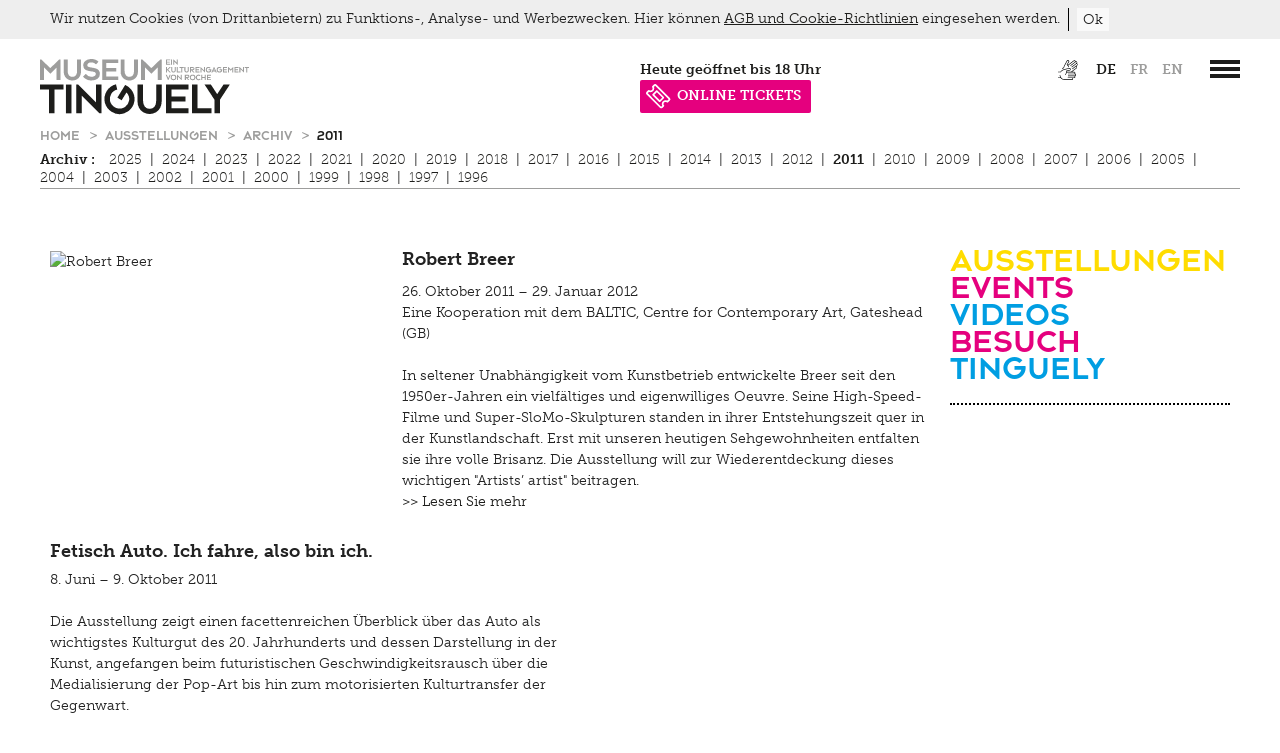

--- FILE ---
content_type: text/html;charset=UTF-8
request_url: https://www.tinguely.ch/de/ausstellungen/ausstellungen-archiv/2011.html
body_size: 7503
content:



<!doctype html>
<html class="no-js" lang="de">
<head>

<meta charset="utf-8" />
<meta http-equiv="X-UA-Compatible" content="IE=edge">
<meta name="HandheldFriendly" content="true">
<meta name="viewport" content="width=device-width, initial-scale=1.0, user-scalable=no" />
<meta name="geo.region" content="CH-BS">
<meta name="geo.placename" content="Basel">
<meta name="language" content="de">
<meta name="robots" content="index,follow">

<title>2011 | Museum Tinguely Basel</title>

<!-- OG / Twitter -->
<meta name="twitter:card" content="summary_large_image" >
<meta name="ogTitle" property="og:title" content="2011 | Museum Tinguely Basel" />


<meta name="ogUrl" property="og:url" content="https://www.tinguely.ch/de/ausstellungen/ausstellungen-archiv/2011.html" />
<meta name="ogType" property="og:type" content="website" />


<link rel="apple-touch-icon" sizes="57x57" href="/.resources/tinguely-module/webresources/favicon/apple-icon-57x57.png">
<link rel="apple-touch-icon" sizes="180x180" href="/.resources/tinguely-module/webresources/favicon/apple-touch-icon.png">
<link rel="icon" type="image/png" sizes="32x32" href="/.resources/tinguely-module/webresources/favicon/favicon-32x32.png">
<link rel="icon" type="image/png" sizes="16x16" href="/.resources/tinguely-module/webresources/favicon/favicon-16x16.png">
<meta name="msapplication-TileColor" content="#da532c">
<meta name="theme-color" content="#ffffff">

<link rel="stylesheet" href="https://use.typekit.net/yhz3znw.css">
    <link rel="stylesheet" href="/.resources/tinguely-module/webresources/css/style~2025-09-10-08-22-09-205~cache.css" media="all" />
    <script id="Cookiebot" data-culture="de" src="https://consent.cookiebot.com/uc.js" data-cbid="10a4dc13-077b-4408-8a74-a7375d89b75a" data-blockingmode="auto" type="text/javascript"></script>
        <!-- Google Tag Manager -->
        <script>(function(w,d,s,l,i){w[l]=w[l]||[];w[l].push({'gtm.start':
                    new Date().getTime(),event:'gtm.js'});var f=d.getElementsByTagName(s)[0],
                j=d.createElement(s),dl=l!='dataLayer'?'&l='+l:'';j.async=true;j.src=
                'https://www.googletagmanager.com/gtm.js?id='+i+dl;f.parentNode.insertBefore(j,f);
            })(window,document,'script','dataLayer','GTM-WJRSJKFX');</script>
        <!-- End Google Tag Manager -->
</head>
<body id="standard" class=" temp-hide-cookiebanner show-cookie-banner">
<a title="Zur Hauptnavigation springen" class="skip-link" href="#navigation-wrapper">Zur Hauptnavigation springen</a>
<a title="Skip to main content" class="skip-link" href="#main-wrapper">Skip to main content</a>







<header>
                <div id="language_selection_content_fr" class="hide"
                     data-redirect-url="https://www.tinguely.ch/fr/expositions/archives-des-expositions/2011/.html"></div>
                <div id="language_selection_content_en" class="hide"
                     data-redirect-url="https://www.tinguely.ch/en/exhibitions/earlier-exhibitions/2011/.html"></div>
    <section id="header-wrapper" class="wrapper">
        <section id="header-content"  class="has-archiv-subnav" >
            <div id="logo">
                    <a accesskey="h" href="/de.html"
                       title="Museum Tinguely Basel">
                        <img class="svg" src="/dam/jcr:44bbc068-356d-4fc2-95dd-fe44d9d4e334/MT_Logo_with_animation_DE_CCW.svg" alt="Museum Tinguely Basel">
                    </a>
            </div>
            <section id="header-right-content" class="right">
                    <div id="metanavigation">

<div id="meta">
    <nav aria-label="Sprachauswahl">
        <ul>


<li class="meta-link">
            <a class="" href="https://www.tinguely.ch/de/inklusiv.html">
<img src="https://www.tinguely.ch/dam/jcr:78d67b85-a2b7-4e40-b508-15056c99ae09/MT_ICON_HEADER.svg" title="Inklusiv" alt="Inklusiv">            </a>
</li>

                    <li class="active">
                        <a id="lang_link_de" href="https://www.tinguely.ch/de/ausstellungen/ausstellungen-archiv/2011.html"
                           class="lang-nav-links active" title="de">
                            de
                        </a>
                    </li>
                    <li >
                        <a id="lang_link_fr" href="https://www.tinguely.ch/fr/expositions/archives-des-expositions/2011.html"
                           class="lang-nav-links" title="fr">
                            fr
                        </a>
                    </li>
                    <li >
                        <a id="lang_link_en" href="https://www.tinguely.ch/en/exhibitions/earlier-exhibitions/2011.html"
                           class="lang-nav-links" title="en">
                            en
                        </a>
                    </li>

        </ul>
    </nav>
</div>
    </div>


                    <div id="navigation-wrapper">
                        <a href="#main_nav" class="c-hamburger c-hamburger--htx" data-menu-open="#main_nav"
                           aria-label=”Hauptnavigation öffnen”>
                            <span>toggle menu</span>
                        </a>
                    </div>


                <section class="opening-hours-wrapper">








        <a href="/de/information/sonderoeffnungszeiten.html">

        <div id="open-now-content" data-open-time="11:00" data-close-time="18:00" data-open="heute geöffnet" data-close="heute geschlossen" data-from="ab" data-until="bis" data-since="seit" data-daily-open="11 Uhr" data-daily-close="18 Uhr">
        </div>

    </a>

<li class="meta-link" style="background-color: #e5007e; color: #ffffff;">
            <a class="icon-n-title" href="https://www.tinguely.ch/de/information/eintrittspreise/tickets.html">
<img src="https://www.tinguely.ch/dam/jcr:1afc2561-2fcb-44c3-99c3-c251812ab653/nav_entryprice_icon_white.svg" title="ONLINE TICKETS" alt="ONLINE TICKETS">ONLINE TICKETS            </a>
</li>
                </section>

            </section>
            <div class="clear"></div>

    <nav id="breadcrumb" class="sub-nav show-for-medium-up" aria-label="Breadcrumb">
            <a href="/de.html"
               title="Home">
                Home
            </a>
            <a href="/de/ausstellungen.html"
               title="Ausstellungen">
                Ausstellungen
            </a>
            <a href="/de/ausstellungen/ausstellungen-archiv.html"
               title="Archiv">
                Archiv
            </a>
        <a href="/de/ausstellungen/ausstellungen-archiv/2011.html"
           title="2011">
            2011
        </a>
    </nav>
                <div class="sub-nav">
                        <div class="show-for-medium-up">
                            
                        </div>


                        <nav id="subnavigation"
                             aria-label="Sekundäre Navigation" >
                            <div class="mobile_wrap">
                                <a href="/de/ausstellungen/ausstellungen-archiv">Archiv
                                    : </a>
                                <div class="archive-subnav-icon"></div>
                            </div>
                            <ul><li class="first "><a href="/de/ausstellungen/ausstellungen-archiv/2025.html">2025</a><li class="nav_sep">|</li><li class=""><a href="/de/ausstellungen/ausstellungen-archiv/2024.html">2024</a><li class="nav_sep">|</li><li class=""><a href="/de/ausstellungen/ausstellungen-archiv/2023.html">2023</a><li class="nav_sep">|</li><li class=""><a href="/de/ausstellungen/ausstellungen-archiv/2022.html">2022</a><li class="nav_sep">|</li><li class=""><a href="/de/ausstellungen/ausstellungen-archiv/2021.html">2021</a><li class="nav_sep">|</li><li class=""><a href="/de/ausstellungen/ausstellungen-archiv/2020.html">2020</a><li class="nav_sep">|</li><li class=""><a href="/de/ausstellungen/ausstellungen-archiv/2019.html">2019</a><li class="nav_sep">|</li><li class=""><a href="/de/ausstellungen/ausstellungen-archiv/2018.html">2018</a><li class="nav_sep">|</li><li class=""><a href="/de/ausstellungen/ausstellungen-archiv/2017.html">2017</a><li class="nav_sep">|</li><li class=""><a href="/de/ausstellungen/ausstellungen-archiv/2016.html">2016</a><li class="nav_sep">|</li><li class=""><a href="/de/ausstellungen/ausstellungen-archiv/2015.html">2015</a><li class="nav_sep">|</li><li class=""><a href="/de/ausstellungen/ausstellungen-archiv/2014.html">2014</a><li class="nav_sep">|</li><li class=""><a href="/de/ausstellungen/ausstellungen-archiv/2013.html">2013</a><li class="nav_sep">|</li><li class=""><a href="/de/ausstellungen/ausstellungen-archiv/2012.html">2012</a><li class="nav_sep">|</li><li class="active"><a class="active" href="/de/ausstellungen/ausstellungen-archiv/2011.html">2011</a><li class="nav_sep">|</li><li class=""><a href="/de/ausstellungen/ausstellungen-archiv/2010.html">2010</a><li class="nav_sep">|</li><li class=""><a href="/de/ausstellungen/ausstellungen-archiv/2009.html">2009</a><li class="nav_sep">|</li><li class=""><a href="/de/ausstellungen/ausstellungen-archiv/2008.html">2008</a><li class="nav_sep">|</li><li class=""><a href="/de/ausstellungen/ausstellungen-archiv/2007.html">2007</a><li class="nav_sep">|</li><li class=""><a href="/de/ausstellungen/ausstellungen-archiv/2006.html">2006</a><li class="nav_sep">|</li><li class=""><a href="/de/ausstellungen/ausstellungen-archiv/2005.html">2005</a><li class="nav_sep">|</li><li class=""><a href="/de/ausstellungen/ausstellungen-archiv/2004.html">2004</a><li class="nav_sep">|</li><li class=""><a href="/de/ausstellungen/ausstellungen-archiv/2003.html">2003</a><li class="nav_sep">|</li><li class=""><a href="/de/ausstellungen/ausstellungen-archiv/2002.html">2002</a><li class="nav_sep">|</li><li class=""><a href="/de/ausstellungen/ausstellungen-archiv/2001.html">2001</a><li class="nav_sep">|</li><li class=""><a href="/de/ausstellungen/ausstellungen-archiv/2000.html">2000</a><li class="nav_sep">|</li><li class=""><a href="/de/ausstellungen/ausstellungen-archiv/1999.html">1999</a><li class="nav_sep">|</li><li class=""><a href="/de/ausstellungen/ausstellungen-archiv/1998.html">1998</a><li class="nav_sep">|</li><li class=""><a href="/de/ausstellungen/ausstellungen-archiv/1997.html">1997</a><li class="nav_sep">|</li><li class=""><a href="/de/ausstellungen/ausstellungen-archiv/1996.html">1996</a></ul>
                        </nav>
                </div>
        </section>
    </section>













<div id="navigation">
    <div class="wrapper">
        <div class="nav-info-top-wrapper">
                <a href="/de/information.html" class="nav-info-title fontXLarge">Information</a>
            <div class="nav-info-top">
                <div class="column medium-3 nav-info-wrapper">
                    <div class="nav-info-content">
                            <img class="nav-icon-style" alt="Öffnungszeiten" src="https://www.tinguely.ch/dam/jcr:e2fec35e-0195-4154-9a36-c6ebdbe41af5/nav_clock.svg"/>
                    </div>
                    <div class="nav-info-content">
                        <h4>Öffnungszeiten</h4>
                            <p><p>Dienstag bis Sonntag 11-18 Uhr<br />
Donnerstags bis 21 Uhr ge&ouml;ffnet<br />
Montag geschlossen</p>

<p><a href="/de/information/sonderoeffnungszeiten.html">Sonder&ouml;ffnungszeiten</a></p>
</p>
                    </div>
                </div>
                <div class="column medium-3 nav-info-wrapper">
                    <div class="nav-info-content" >
                            <img class="nav-icon-style" alt="Eintrittspreise" src="https://www.tinguely.ch/dam/jcr:c7c417e6-05c2-4506-b766-8c794114323e/nav_entryprice_icon.svg"/>
                    </div>
                    <div class="nav-info-content">
                        <h4>Eintrittspreise</h4>
                            <p><p>Erwachsene: 18 CHF<br />
Reduziert: 12 CHF<br />
Gruppen ab 12: je 12 CHF p.P.</p>

<p><a href="/de/information/eintrittspreise.html">Eintrittspreise</a></p>

<p><a href="/de/information/eintrittspreise/tickets.html">Online Tickets</a></p>
</p>
                    </div>
                </div>
                <div class="column medium-3 nav-info-wrapper">
                    <div class="nav-info-content" >
                            <img class="nav-icon-style" alt="Adresse" src="https://www.tinguely.ch/dam/jcr:9e7cb26d-9227-4c4c-af99-83fd42a192a7/nav_address_icon.svg"/>
                    </div>
                    <div class="nav-info-content">
                        <h4>Adresse</h4>
                            <p><p>Paul Sacher-Anlage 1<br />
4058&nbsp;Basel<br />
Museum: +41 61 681 93 20<br />
Shop:&nbsp;+41 61 688 94 42<br />
Bistro: +41 61&nbsp;688 94 58</p>

<p><a href="/de/information/anfahrt.html">Anfahrt</a></p>
</p>
                    </div>
                </div>
                <div class="column medium-3 nav-info-wrapper">
                    <div class="nav-info-content" >
                            <img class="nav-icon-style" alt="Information" src="https://www.tinguely.ch/dam/jcr:f68eac82-4724-458f-90cb-0b1a93238b0d/nav_info_icon.svg"/>
                    </div>
                    <div class="nav-info-content">
                        <h4>Information</h4>
                            <p><p><a href="/de/information/ueber-das-museum.html">&Uuml;ber das Museum</a></p>

<p><a href="/de/information/mitarbeitende.html">Team</a></p>

<p><a href="/de/information/mitarbeitende/offene-stellen.html">Offene Stellen</a></p>

<p><a href="/de/information/kontakt.html">Allgemeiner Kontakt</a></p>

<p><a href="/de/information/architektur.html">Architektur</a></p>

<p><a href="/de/information/hausordnung.html">Hausordnung</a></p>
</p>
                    </div>
                </div>
            </div>
        </div>

        <div class="navis">
            <nav class="nav-main-level" aria-label="Main navigation">


            <ul class="nav">
                    <li class="open subnav-open">
                    <a class="nav-link fontXLarge" href="/de/ausstellungen.html">
                        Ausstellungen
                    </a>
                        <div class="open-icon open-icon-open"></div>
                        <div class="subnav">

            <ul class="nav">
                    <li class="">
                    <a class="nav-link fontXLarge" href="/de/ausstellungen/uebersicht.html">
                        Übersicht
                    </a>
                    </li>
                    <li class="open subnav-open">
                    <a class="nav-link fontXLarge" href="/de/ausstellungen/ausstellungen-archiv.html">
                        Archiv
                    </a>
                        <div class="open-icon open-icon-open"></div>
                        
                    </li>
            </ul>
</div>
                    </li>
                    <li class="">
                    <a class="nav-link fontXLarge" href="/de/veranstaltungen.html">
                        Veranstaltungen
                    </a>
                        <div class="open-icon"></div>
                        <div class="subnav">

            <ul class="nav">
                    <li class="">
                    <a class="nav-link fontXLarge" href="/de/veranstaltungen/archiv.html">
                        Archiv
                    </a>
                    </li>
            </ul>
</div>
                    </li>
                    <li class="">
                    <a class="nav-link fontXLarge" href="/de/vermittlung-fuehrungen-workshops.html">
                        Vermittlung, Führungen, Workshops
                    </a>
                        <div class="open-icon"></div>
                        <div class="subnav">

            <ul class="nav">
                    <li class="">
                    <a class="nav-link fontXLarge" href="/de/vermittlung-fuehrungen-workshops/fuehrungen.html">
                        Führungen
                    </a>
                    </li>
                    <li class="">
                    <a class="nav-link fontXLarge" href="/de/vermittlung-fuehrungen-workshops/angebote-fuer-schulen-und-lehrpersonen.html">
                        für Schulen
                    </a>
                        <div class="open-icon"></div>
                        
                    </li>
                    <li class="">
                    <a class="nav-link fontXLarge" href="/de/vermittlung-fuehrungen-workshops/angebote-fuer-erwachsene.html">
                        für Erwachsene
                    </a>
                    </li>
                    <li class="">
                    <a class="nav-link fontXLarge" href="/de/vermittlung-fuehrungen-workshops/freizeitangebot-fuer-kinder.html">
                        für Kinder und Familien
                    </a>
                        <div class="open-icon"></div>
                        
                    </li>
                    <li class="">
                    <a class="nav-link fontXLarge" href="/de/vermittlung-fuehrungen-workshops/tutorials.html">
                        Tutorials
                    </a>
                    </li>
                    <li class="">
                    <a class="nav-link fontXLarge" href="/de/vermittlung-fuehrungen-workshops/projekte.html">
                        Projekte
                    </a>
                    </li>
                    <li class="">
                    <a class="nav-link fontXLarge" href="/de/vermittlung-fuehrungen-workshops/sommerferien-workshop.html">
                        Sommerferien Workshop
                    </a>
                    </li>
                    <li class="">
                    <a class="nav-link fontXLarge" href="/de/vermittlung-fuehrungen-workshops/optomat.html">
                        Optomat
                    </a>
                    </li>
                    <li class="">
                    <a class="nav-link fontXLarge" href="/de/vermittlung-fuehrungen-workshops/parcours-rundgaenge.html">
                        Parcours Rundgänge
                    </a>
                    </li>
                    <li class="">
                    <a class="nav-link fontXLarge" href="/de/vermittlung-fuehrungen-workshops/tinguely-on-the-road.html">
                        Tinguely on the Road
                    </a>
                    </li>
            </ul>
</div>
                    </li>
                    <li class="">
                    <a class="nav-link fontXLarge" href="/de/tinguely-sammlung-restaurierung.html">
                        Tinguely, Sammlung &amp; Restaurierung
                    </a>
                        <div class="open-icon"></div>
                        <div class="subnav">

            <ul class="nav">
                    <li class="">
                    <a class="nav-link fontXLarge" href="/de/tinguely-sammlung-restaurierung/tinguely-biographie.html">
                        Biografie
                    </a>
                    </li>
                    <li class="">
                    <a class="nav-link fontXLarge" href="/de/tinguely-sammlung-restaurierung/sammlung.html">
                        Sammlung
                    </a>
                        <div class="open-icon"></div>
                        
                    </li>
                    <li class="">
                    <a class="nav-link fontXLarge" href="/de/tinguely-sammlung-restaurierung/archiv-bibliothek-dokumentation.html">
                        Bibliothek Dokumentation
                    </a>
                        <div class="open-icon"></div>
                        
                    </li>
                    <li class="">
                    <a class="nav-link fontXLarge" href="/de/tinguely-sammlung-restaurierung/restaurierung.html">
                        Restaurierung
                    </a>
                        <div class="open-icon"></div>
                        
                    </li>
                    <li class="">
                    <a class="nav-link fontXLarge" href="/de/tinguely-sammlung-restaurierung/schauatelier.html">
                        Schauatelier
                    </a>
                    </li>
                    <li class="">
                    <a class="nav-link fontXLarge" href="/de/tinguely-sammlung-restaurierung/konferenz.html">
                        Konferenz
                    </a>
                    </li>
                    <li class="">
                    <a class="nav-link fontXLarge" href="/de/tinguely-sammlung-restaurierung/tinguely-studies.html">
                        Tinguely Studies
                    </a>
                        <div class="open-icon"></div>
                        
                    </li>
                    <li class="">
                    <a class="nav-link fontXLarge" href="/de/tinguely-sammlung-restaurierung/tinguely100.html">
                        Tinguely100
                    </a>
                    </li>
            </ul>
</div>
                    </li>
                    <li class="">
                    <a class="nav-link fontXLarge" href="/de/digital.html">
                        Digital
                    </a>
                        <div class="open-icon"></div>
                        <div class="subnav">

            <ul class="nav">
                    <li class="">
                    <a class="nav-link fontXLarge" href="/de/digital/meta-tinguely.html">
                        Multimediaguide
                    </a>
                    </li>
                    <li class="">
                    <a class="nav-link fontXLarge" href="/de/digital/tinguely-home.html">
                        Tinguely@Home
                    </a>
                    </li>
                    <li class="">
                    <a class="nav-link fontXLarge" href="/de/digital/radiotinguely.html">
                        Radio Tinguely
                    </a>
                    </li>
                    <li class="">
                    <a class="nav-link fontXLarge" href="/de/digital/machine-builder.html">
                        Machine Builder
                    </a>
                    </li>
            </ul>
</div>
                    </li>
                    <li class="">
                    <a class="nav-link fontXLarge" href="/de/presse.html">
                        Presse
                    </a>
                        <div class="open-icon"></div>
                        <div class="subnav">

            <ul class="nav">
                    <li class="">
                    <a class="nav-link fontXLarge" href="/de/presse/pressematerial.html">
                        Pressematerial
                    </a>
                        <div class="open-icon"></div>
                        
                    </li>
                    <li class="">
                    <a class="nav-link fontXLarge" href="/de/presse/kontakt.html">
                        Kontakt
                    </a>
                    </li>
            </ul>
</div>
                    </li>
                    <li class="">
                    <a class="nav-link fontXLarge" href="/de/inklusiv.html">
                        Inklusiv
                    </a>
                        <div class="open-icon"></div>
                        <div class="subnav">

            <ul class="nav">
                    <li class="">
                    <a class="nav-link fontXLarge" href="/de/inklusiv/hoeren.html">
                        Hören
                    </a>
                    </li>
                    <li class="">
                    <a class="nav-link fontXLarge" href="/de/inklusiv/sehen.html">
                        Sehen
                    </a>
                    </li>
                    <li class="">
                    <a class="nav-link fontXLarge" href="/de/inklusiv/gehen.html">
                        Gehen
                    </a>
                    </li>
                    <li class="">
                    <a class="nav-link fontXLarge" href="/de/inklusiv/lernen.html">
                        Lernen
                    </a>
                        <div class="open-icon"></div>
                        
                    </li>
                    <li class="">
                    <a class="nav-link fontXLarge" href="/de/inklusiv/kultur-inklusiv.html">
                        Kultur Inklusiv
                    </a>
                    </li>
            </ul>
</div>
                    </li>
                    <li class="">
                    <a class="nav-link fontXLarge" href="/de/impressum-datenschutz.html">
                        Impressum
                    </a>
                        <div class="open-icon"></div>
                        <div class="subnav">

            <ul class="nav">
                    <li class="">
                    <a class="nav-link fontXLarge" href="/de/impressum-datenschutz/datenschutz.html">
                        Datenschutz
                    </a>
                    </li>
                    <li class="">
                    <a class="nav-link fontXLarge" href="/de/impressum-datenschutz/newsletter.html">
                        Newsletter
                    </a>
                    </li>
            </ul>
</div>
                    </li>
                    <li class="">
                    <a class="nav-link fontXLarge" href="/de/shop.html">
                        Shop
                    </a>
                    </li>
                    <li class="">
                    <a class="nav-link fontXLarge" href="/de/bistro.html">
                        Bistro
                    </a>
                        <div class="open-icon"></div>
                        <div class="subnav">

            <ul class="nav">
                    <li class="">
                    <a class="nav-link fontXLarge" href="/de/bistro/angebot.html">
                        Menu
                    </a>
                    </li>
                    <li class="">
                    <a class="nav-link fontXLarge" href="/de/bistro/picknick.html">
                        Picknick
                    </a>
                    </li>
                    <li class="">
                    <a class="nav-link fontXLarge" href="/de/bistro/brunch.html">
                        Brunch
                    </a>
                    </li>
                    <li class="">
                    <a class="nav-link fontXLarge" href="/de/bistro/spargel-event.html">
                        Spargel Event
                    </a>
                    </li>
                    <li class="">
                    <a class="nav-link fontXLarge" href="/de/bistro/kontakt.html">
                        Kontakt
                    </a>
                    </li>
                    <li class="">
                    <a class="nav-link fontXLarge" href="/de/bistro/late-thursday-menu.html">
                        Late Thursday Menu
                    </a>
                    </li>
                    <li class="">
                    <a class="nav-link fontXLarge" href="/de/bistro/trueffelabend.html">
                        Trüffelabend
                    </a>
                    </li>
            </ul>
</div>
                    </li>
            </ul>
            </nav>
        </div>

    </div>
</div>
</header>

<main id="main-wrapper" role="main">
    <section class="wrapper">







<section id="content-area" class="row ">
            <section class="column medium-9">







<article id="ti_04_4" class="contententry textAndImage ">


    <div id="robert-breer">

















        <div class="default first image_left">
                                    <div class="img_div">
                                        <img class="lazy-img" data-lazy="/dam/jcr:414f4424-4fc1-4491-b5cb-1e48df030fbc/bree_450x190.jpg" alt="Robert Breer" title=""/>


            </div>


        </div>
        <div class="default last image_left">
                                    <div class="txt_div">

                
                <h1 class="standard">Robert Breer</h1>
                

                <p>26. Oktober 2011 &ndash;&nbsp;29. Januar 2012<br />
Eine Kooperation mit dem BALTIC, Centre for Contemporary Art, Gateshead (GB)<br />
<br />
In seltener Unabh&auml;ngigkeit vom Kunstbetrieb entwickelte Breer seit den 1950er-Jahren ein vielf&auml;ltiges und eigenwilliges Oeuvre. Seine High-Speed-Filme und Super-SloMo-Skulpturen standen in ihrer Entstehungszeit quer in der Kunstlandschaft. Erst mit unseren heutigen Sehgewohnheiten entfalten sie ihre volle Brisanz. Die Ausstellung will zur Wiederentdeckung dieses wichtigen &quot;Artists&rsquo; artist&quot; beitragen.<br />
<a href="/de/ausstellungen/ausstellungen/2011/robert-breer.html">&gt;&gt; Lesen Sie mehr</a></p>




            </div>
        


        </div>


    <div class="clear"></div>
    </div>
</article>







<article id="ti_03_4" class="contententry textAndImage ">


    <div id="fetisch-auto-ich-fahre-also-bin-ich">

















        <div class="default first image_right">
                                    <div class="img_div">
                                        <img class="lazy-img" data-lazy="/dam/jcr:59f72df2-712b-43a6-81bd-37fd1628073d/01_fetischauto450x190.jpg" alt="Fetisch Auto. Ich fahre, also bin ich." title=""/>


            </div>


        </div>
        <div class="default last image_right">
                                    <div class="txt_div">

                
                <h2 class="standard">Fetisch Auto. Ich fahre, also bin ich.</h2>
                

                <p>8. Juni &ndash;&nbsp;9. Oktober 2011<br />
<br />
Die Ausstellung zeigt einen facettenreichen &Uuml;berblick &uuml;ber das Auto als wichtigstes Kulturgut des 20. Jahrhunderts und dessen Darstellung in der Kunst, angefangen beim futuristischen Geschwindigkeitsrausch &uuml;ber die Medialisierung der Pop-Art bis hin zum motorisierten Kulturtransfer der Gegenwart.<br />
<a href="/de/ausstellungen/ausstellungen/2011/fetisch-auto.html">&gt;&gt; Lesen Sie mehr</a></p>




            </div>
        


        </div>


    <div class="clear"></div>
    </div>
</article>







<article id="ti_0_4" class="contententry textAndImage ">


    <div id="arman">

















        <div class="default first image_left">
                                    <div class="img_div">
                                        <img class="lazy-img" data-lazy="/.imaging/mte/tinguely-theme/medium/dam/Archivordner-ehemals--tinguely-/bilder/ausstellungen_events/Ausstellungen-Archiv/2011/01_arman450x190.jpg/jcr:content/01_arman450x190.jpg" alt="ARMAN" title=""/>


            </div>


        </div>
        <div class="default last image_left">
                                    <div class="txt_div">

                
                <h2 class="standard">ARMAN</h2>
                

                <p>16. Februar &ndash;&nbsp;15. Mai 2011</p>

<p>Eine Zusammenarbeit mit dem Centre Pompidou, Paris</p>

<p><br />
Arman geh&ouml;rte wie Tinguely zu den Gr&uuml;ndungsmitgliedern der &quot;Nouveaux R&eacute;alistes&quot;. Die retrospektiv angelegte Ausstellung bietet einen umfassenden &Uuml;berblick &uuml;ber Armans Schaffen und stellt unter anderen seine wichtigen Werkgruppen der &quot;Poubelles&quot;, &quot;Accumulations&quot; und &quot;Col&egrave;res&quot; vor.<br />
<a href="/de/ausstellungen/ausstellungen/2011/arman.html">&gt;&gt; Lesen Sie mehr</a></p>




            </div>
        


        </div>


    <div class="clear"></div>
    </div>
</article>







<article id="ti_00_4" class="contententry textAndImage ">


    <div id="mauricio-kagel-zwei-mann-orchester">




















        <div class="default first image_right">
                                    <div class="img_div">
                            <a href="/de/ausstellungen/ausstellungen/2011/zwei-mann-orchester.html">            <img class="lazy-img" data-lazy="/.imaging/mte/tinguely-theme/medium/dam/Archivordner-ehemals--tinguely-/bilder/ausstellungen_events/Ausstellungen-Archiv/2011/2m0_450x190.png/jcr:content/2m0_450x190.png" alt="Mauricio Kagel. Zwei-Mann-Orchester" title=""/>
</a>

            </div>


        </div>
        <div class="default last image_right">
                                    <div class="txt_div">

                
                <h2 class="standard">Mauricio Kagel. Zwei-Mann-Orchester</h2>
                

                <p>6. April &ndash;&nbsp;15. Mai 2011</p>

<p>Eine Kooperation mit der Paul Sacher-Stiftung und der Musikakademie Basel<br />
<br />
Die dritte Fassung des &quot;Zwei-Mann-Orchesters f&uuml;r zwei Ein-Mann-Orchester&quot; wird als neu erbaute Orchestermaschine im Museum Tinguely installiert und w&auml;hrend der Ausstellungsdauer mit Konzerten bespielt. Begleitend dokumentiert ist sie mit umfangreichem Quellen- und Auff&uuml;hrungsmaterial.<br />
N&auml;here Infos unter&nbsp;<a target="_blank" href="http://www.zweimannorchester.net">zweimannorchester.net</a>.<br />
<br />
<a href="/de/ausstellungen/ausstellungen/2011/zwei-mann-orchester.html">&gt;&gt; Lesen Sie mehr </a></p>




            </div>
        


        </div>


    <div class="clear"></div>
    </div>
</article>
            </section>
            <aside class="column medium-3">
                <section class="link-list">

    <nav id="home-links-area"
         
         data-linksslideshoautoplayspeed="3000"
         data-linksslideshowdelay="1000"
         data-linksFadeSpeed="800"
         aria-label="Kurzlinks"
    >




        <div class="slider-nav-content">

                <nav class="slider-nav">
                    <ul>








                            <li style="color:#ffdc00;" id="textEntry-feab3538-2eca-431e-9d84-ffab33f8b6ff"
                                data-uuid="sliderEntry-feab3538-2eca-431e-9d84-ffab33f8b6ff">
                                                                <div>
                                <a href="/de/ausstellungen/aktuell-vorschau.html" class="link"
                                   style="display: inline-block;"
                                   title="Ausstellungen">
                                    <span class="nohover">Ausstellungen</span>

                                </a>
                                                                </div>
                            </li>







                            <li style="color:#e5007e;" id="textEntry-84d880fb-c83f-42a9-8ef4-4115f1c9cb2c"
                                data-uuid="sliderEntry-84d880fb-c83f-42a9-8ef4-4115f1c9cb2c">
                                                                <div>
                                <a href="/de/veranstaltungen.html" class="link"
                                   style="display: inline-block;"
                                   title="Events">
                                    <span class="nohover">Events</span>

                                </a>
                                                                </div>
                            </li>







                            <li style="color:#009ee2;" id="textEntry-2b974a1f-bb27-4066-9751-5e4de5eafd5a"
                                data-uuid="sliderEntry-2b974a1f-bb27-4066-9751-5e4de5eafd5a">
                                                                <div>
                                <a href="/de/digital/tinguely-home.html" class="link"
                                   style="display: inline-block;"
                                   title="Videos">
                                    <span class="nohover">Videos</span>

                                </a>
                                                                </div>
                            </li>







                            <li style="color:#e5007e;" id="textEntry-f7846de3-3f79-4b12-a06d-784f842c85ca"
                                data-uuid="sliderEntry-f7846de3-3f79-4b12-a06d-784f842c85ca">
                                                                <div>
                                <a href="/de/information.html" class="link"
                                   style="display: inline-block;"
                                   title="Besuch">
                                    <span class="nohover">Besuch</span>

                                </a>
                                                                </div>
                            </li>







                            <li style="color:#009ee2;" id="textEntry-bbb43ee7-76b0-4665-98e4-e47d72b68ccf"
                                data-uuid="sliderEntry-bbb43ee7-76b0-4665-98e4-e47d72b68ccf">
                                                                <div>
                                <a href="/de/ausstellungen/ausstellungen/2023/sammlungspraesentation.html" class="link"
                                   style="display: inline-block;"
                                   title="Tinguely">
                                    <span class="nohover">Tinguely</span>

                                </a>
                                                                </div>
                            </li>
                    </ul>
                </nav>
        </div>
    </nav>


<section class="news-list-area">








































































































































































</section>
                </section>

            </aside>
</section>

    </section>
</main>

<footer>
                <div id="cookieAlert">
                <div id="cookieAlertContent">
                    <p>Wir nutzen Cookies (von Drittanbietern) zu Funktions-, Analyse- und Werbezwecken. Hier k&ouml;nnen <a href="/de/impressum-datenschutz/datenschutz.html">AGB und Cookie-Richtlinien</a> eingesehen werden.</p>

                    <span class="separator">&nbsp;</span>
                    <button id="cookieConsent" onclick="cookieconsent.cookieOptIn();">Ok</button>
                </div>
            </div>
    <div class="wrapper">

    <nav aria-label="Social Media Links und Footer Navigation">
        <ul class="inline-list social">
                <li><a id="fb_logo" target="_blank" href="http://www.facebook.com/pages/Museum-Tinguely-Basel/310570160033?rf=102552473131203"
                       title="Facebook"><img alt="Facebook" src="https://www.tinguely.ch/dam/jcr:e27541b6-33dc-41f4-8c6f-a5bb7212b3a7/FB-Logo.png"/>
                    </a></li>
                <li class="nav_sep">|</li>
                <li><a id="vm_logo" target="_blank" href="https://vimeo.com/museumtinguely"
                       title="Vimeo"><img alt="Vimeo" src="https://www.tinguely.ch/dam/jcr:d3d51b5b-0fbf-429c-ad7e-fc45d9e3f913/vimeo-logo-black.png"/></a></li>
                <li class="nav_sep">|</li>
                <li><a id="insta_logo" target="_blank" href="https://www.instagram.com/museumtinguely/"
                       title="Instagram"><img alt="Instagram" src="https://www.tinguely.ch/dam/jcr:1d603051-96ed-4e18-b2d5-ccac134a34a8/Instagram-LogoNEU.png"/></a></li>
                    <li class="nav_sep">|</li>







    <li>
            <a href="/de/impressum-datenschutz/newsletter.html" >Newsletter</a>
    </li>
                    <li class="nav_sep">|</li>







    <li>
            <a href="/de/impressum-datenschutz.html" >Impressum</a>
    </li>
                    <li class="nav_sep">|</li>







    <li>
            <a href="/de/impressum-datenschutz/datenschutz.html" >Datenschutz</a>
    </li>
                <li class="nav_sep">|</li>
                <a href="javascript: Cookiebot.renew()">Cookie-Einstellungen</a>
            <a id="goTop" class="right">↑</a>
        </ul>
    </nav>
<div class="footer-screen show-for-medium-up">
        <p>Museum Tinguely | Paul Sacher-Anlage 1&nbsp;| 4058&nbsp;Basel | <a href="javascript:sukoaUtils.dcmadr('109097105108116111058116105110103117101108121098097115101108046105110102111115064114111099104101046099111109032')">tinguelybasel&#46;<span style="display:none;">notexisting@nodomain.com</span>infos&#64;roche&#46;<span style="display:none;">notexisting@nodomain.com</span>com </a>&nbsp;| T. +41 61 681 93 20 | Bistro&nbsp;T.&nbsp;&nbsp;+41 61 688 94 58</p>


</div>
<div class="footer-mobile show-for-small-only">
        <p><p>Museum Tinguely | Paul Sacher-Anlage 1&nbsp;| 4058&nbsp;Basel | <a href="javascript:sukoaUtils.dcmadr('109097105108116111058116105110103117101108121098097115101108046105110102111115064114111099104101046099111109032')">tinguelybasel&#46;<span style="display:none;">notexisting@nodomain.com</span>infos&#64;roche&#46;<span style="display:none;">notexisting@nodomain.com</span>com </a> | Bistro&nbsp;T.&nbsp;&nbsp;+41 61 688 94 58</p>
</p>
</div>
    </div>
</footer>

<script>
    const cookieconsentTitle="Cookie-Einstellungen"
    const cookieconsentText="Aufgrund Ihrer Einstellungen kann dieser Inhalt nicht angezeigt werden. Um diesen Inhalt anzuzeigen, müssen Sie folgende Cookies erlauben: ##cookieCategories##"
    const cookieconsentButton="Cookie-Einstellungen anpassen"
    const cookieconsentThirdparty="Inhalt auf ##website## laden."
    window.cookieconsentCategorystatistics="Statistiken"
    window.cookieconsentCategorymarketing="Marketing"
</script>

    <script type="module" src="/.resources/tinguely-module/webresources/js/main~2025-06-26-09-07-18-000~cache.js"></script>
</body>
</html>


--- FILE ---
content_type: application/x-javascript
request_url: https://consent.cookiebot.com/logconsent.ashx?action=accept&nocache=1768734737518&dnt=false&clp=true&cls=true&clm=true&cbid=10a4dc13-077b-4408-8a74-a7375d89b75a&cbt=none&ticket=&bulk=false&hasdata=false&method=strict&usercountry=US-39&referer=https%3A%2F%2Fwww.tinguely.ch&rc=false
body_size: 232
content:
CookieConsent.setCookie("{stamp:%27uuWysNVXCyC1fFfNxYNfKz26c5gJZ9Bl681G9dFf9cBjJwVykwevsQ==%27%2Cnecessary:true%2Cpreferences:true%2Cstatistics:true%2Cmarketing:true%2Cmethod:%27explicit%27%2Cver:1%2Cutc:1768734737621%2Cregion:%27us-39%27}", new Date(1800270737621), '/', '', '');
if (typeof CookieConsent.removeBulkReset!='undefined') {CookieConsent.removeBulkReset();}
CookieConsent.userCountry = 'us-39';


--- FILE ---
content_type: application/javascript;charset=UTF-8
request_url: https://www.tinguely.ch/.resources/tinguely-module/webresources/splide.esm-4b99e950.js
body_size: 16378
content:
const q={cssTransitionDuration:300,userDevice:null,collapsibles:{},ajxGet(e,t){q.ajx("GET",e,t)},ajxPost(e,t){q.ajx("POST",e,t)},ajx(e,t,n){let r=null;if(t){r=new XMLHttpRequest,r.onreadystatechange=function(){this.readyState===XMLHttpRequest.DONE&&this.status===200&&n.fallback&&n.fallback(r.response)};let i=n.body;if(i)r.open(e,t,!0),r.setRequestHeader("Content-type","application/json");else{if(n.formData&&n.formData instanceof FormData){i="",i+=i.indexOf("?")===-1?"?":"&";for(let o of n.formData.entries())i+=o[0]+"="+o[1]+"&";i=i.substr(0,i.length-1)}r.open(e,t,!0),i&&r.setRequestHeader("Content-type","application/x-www-form-urlencoded")}r.responseType=n.responseType||"document",r.send(i)}else n.fallback&&n.fallback({error:"url not provided"});return r},each(e,t){if(e&&t)for(let n=0;n<e.length;n++)t(e[n])},peerCompare(e,t){if(e&&t)for(let n=0;n<e.length;n++)for(let r=n+1;r<e.length;r++)t(e[n],e[r])},getCurrentURL:function(e){var t=window.location.href;if(e){var n=t.indexOf("?");n>-1&&(t=t.substring(0,n));var r=t.indexOf("#");r>-1&&(t=t.substring(0,r))}return t},getParameterByName:function(e){e=e.replace(/[\[]/,"\\[").replace(/[\]]/,"\\]");var t=new RegExp("[\\?&]"+e+"=([^&#]*)"),n=t.exec(location.search);return n===null?"":decodeURIComponent(n[1].replace(/\+/g," "))},isEditMode(){return document.body.classList.contains("editmode")},removeURLParameter(e,t){var n=e.split("?");if(n.length>=2){for(var r=encodeURIComponent(t)+"=",i=n[1].split(/[&;]/g),o=i.length;o-- >0;)i[o].lastIndexOf(r,0)!==-1&&i.splice(o,1);return n[0]+(i.length>0?"?"+i.join("&"):"")}return e},doOnWindowResizeList:[],doOnScrollEndList:[],doOnScrollList:[],windowScrolListenerInitialised:!1,windowResizeListenerInitialised:!1,scrollToElt(e,t,n=0,r=300,i){let o=e===window?window.pageYOffset||window.scrollY:t.scrollTop;o+=t.getBoundingClientRect().top+n,this.scrollTo(e,o,r,i)},scrollTo(e,t,n=300,r){let i,o,a;function c(){i=e===window?window.pageYOffset||window.scrollY:e.scrollTop,o=t-i,a=null,requestAnimationFrame(l)}function l(s){a||(a=s);let h=s-a;e===window?window.scrollTo(0,u(h,i,o,n)):e.scrollTop=u(h,i,o,n),h<n?requestAnimationFrame(l):(e===window?window.scrollTo(0,t):e.scrollTop=t,a=!1,r&&r(e))}c();function u(s,h,d,g){return s/=g/2,s<1?d/2*s*s+h:(s--,-d/2*(s*(s-2)-1)+h)}},easeTo(e,t,n,r=300){if(e&&t&&n){let a=function(){i=t-e,o=null,requestAnimationFrame(c)},c=function(u){o||(o=u);let s=u-o;n(Math.round(l(s,e,i,r))),s<r?requestAnimationFrame(c):(n(t),o=!1)},l=function(u,s,h,d){return u/=d/2,u<1?h/2*u*u+s:(u--,-h/2*(u*(u-2)-1)+s)},i,o;a()}},doOnWindowResize(e){e&&e.fn&&(this.doOnWindowResizeList.push(e),this.windowResizeListenerInitialised||q.windowResizeListener())},onWindowResizeActions(){q.each(this.doOnWindowResizeList,e=>{e.fn(e.arg)})},windowResizeListener(){let e=null;window.onresize=t=>{e!=null&&window.clearTimeout(e),e=setTimeout(()=>{q.onWindowResizeActions()},100)},q.windowResizeListenerInitialised=!0},doOnScroll(e,t=!0,n=!1){e&&e.fn&&(t&&this.doOnScrollEndList.push(e),n&&this.doOnScrollList.push(e),q.windowScrolListenerInitialised||q.windowScrollListener())},onScrollActions(e){q.each(this.doOnScrollList,t=>{t.fn(t.arg,e)})},onScrollEndActions(e){q.each(this.doOnScrollEndList,t=>{t.fn(t.arg,e)})},windowScrollListener(e){let t=null;window.addEventListener("scroll",n=>{q.onScrollActions(window.pageYOffset||window.scrollY),t!=null&&window.clearTimeout(t),t=setTimeout(()=>{q.onScrollEndActions(window.pageYOffset||window.scrollY)},100)}),q.windowScrolListenerInitialised=!0},stdPromise(){return new Promise((e,t)=>{setTimeout(()=>{e(!0)},this.cssTransitionDuration)})},overlayHandler:null,overlayStack:[],overlayVisible:!1,initOverlayHandler(e=new Overlay){!q.isEditMode()&&e&&(this.overlayHandler=e,document.addEventListener("overlayOpen",t=>q.overlayVisible=!0),document.addEventListener("overlayClose",t=>q.overlayVisible=!1),document.addEventListener("keyup",t=>{t.key==="Escape"&&this.overlayStack.length>0&&this.overlayStack.pop().hide()}))},addToOverlayStack(e=new Overlay){e&&this.overlayStack.push(e)},showInOverlay(e=new HTMLElement,t=null,n=null,r=!1,i=null){this.overlayHandler&&(this.overlayHandler.display(e,t,n,r),i&&this.overlayHandler.setOnClose(i))},isMobileNav(){return window.innerWidth<1025}};class dt{constructor(t={targets:null,loadFn:null,threshold:.01,rootMargin:{top:0,right:0,left:0,bottom:0},persist:!1,simLoadLimit:1,simLoadDelay:200}){if(this.elementList=[],this.defLoad=()=>{},this.rateLimit=new Bn(t.simLoadLimit||1,t.simLoadDelay||200,!1),typeof t.targets=="string"){const n=document.querySelectorAll(t.targets);n.length>0&&q.each(n,r=>this.elementList.push(r))}else typeof t.targets.length>"u"?this.elementList.push(t.targets):q.each(t.targets,n=>this.elementList.push(n));this.loadFn=t.loadFn||this.defLoad,this.threshold=t.threshold||.01,this.rootMargin=t.rootMargin||{top:0,right:0,left:0,bottom:0},this.persist=t.persist,this.intersectionObserver=null,this.loadFn&&this.init()}init(){typeof IntersectionObserver<"u"?this.proceedWithObserver():this.proceedWithScrollEvent()}execLoad(t={elt:null,index:-1,observer:null}){(this.persist||!t.elt.classList.contains("lazy-loaded"))&&(this.loadFn(t.elt),t.elt.classList.add("lazy-loaded"),this.persist||(t.elt.removeAttribute("data-lazy"),t.index!==-1&&(this.elementList=this.elementList.splice(t.index,1)),t.observer&&t.observer.unobserve(t.elt)))}proceedWithObserver(){const t=(n,r)=>{n.forEach(i=>{if(i.isIntersecting){let o=this;this.rateLimit.schedule(function(){o.execLoad({elt:i.target,observer:r})})}})};this.intersectionObserver=new IntersectionObserver(t,{threshold:this.threshold,rootMargin:this.getRootMarginString()}),q.each(this.elementList,n=>this.intersectionObserver.observe(n))}proceedWithScrollEvent(){const t=n=>{if(n.elementList.length>0){let r=[];q.each(n.elementList,(i,o)=>{const a=i.getBoundingClientRect().top+i.offsetHeight*n.threshold,c=i.getBoundingClientRect().bottom+i.offsetHeight*n.threshold;if(a<window.innerHeight+n.rootMargin.top&&c>n.rootMargin.bottom){let l=n;this.rateLimit.schedule(function(){l.execLoad({elt:i,index:-1})}),r.push(o)}}),!n.persist&&r.length>0&&(n.elementList=n.elementList.reduce((i,o,a)=>(r.indexOf(a)===-1&&i.push(o),i),[]))}};t(this),q.doOnScroll({fn:t,arg:this},!0,!0)}getRootMarginString(){return this.rootMargin.top+"px "+this.rootMargin.right+"px "+this.rootMargin.bottom+"px "+this.rootMargin.left+"px "}}class Bn{constructor(t,n,r){this._maxRate=r?t:t/n,this._interval=n,this._allowBursts=r,this._numOps=0,this._start=new Date().getTime(),this._queue=[]}schedule(t){let n=this,r=0,i=new Date().getTime(),o=i-this._start;o>this._interval&&(this._numOps=0,this._start=i),r=this._numOps/(this._allowBursts?1:o),r<this._maxRate?this._queue.length===0?(this._numOps++,t()):(t&&this._queue.push(t),this._numOps++,this._queue.shift()()):(t&&this._queue.push(t),setTimeout(function(){n.schedule()},1/this._maxRate))}}class Hn extends dt{constructor(t=".lazy-img"){super({targets:t,loadFn:n=>{const r=n.getAttribute("data-lazy");if(r){const i=document.createElement("img");i.onload=()=>{n.src=r},i.src=r}},threshold:.01,rootMargin:{top:0,right:0,left:0,bottom:0},persist:!1,simLoadLimit:20,simLoadDelay:100})}}class Yn extends dt{constructor(t=".lazy-img-slow"){super({targets:t,loadFn:n=>{const r=n.getAttribute("data-lazy");if(r){const i=document.createElement("img");i.onload=()=>{n.src=r},i.src=r}},threshold:.01,rootMargin:{top:0,right:0,left:0,bottom:0},persist:!1,simLoadLimit:1,simLoadDelay:1e3})}}class qn extends dt{constructor(t=".lazy-bg"){super({targets:t,loadFn:n=>{const r=n.getAttribute("data-lazy");if(r){const i=document.createElement("img");i.onload=()=>{n.style.backgroundImage='url("'+r+'")'},i.src=r}},threshold:.01,rootMargin:{top:0,right:0,left:0,bottom:0},persist:!1,simLoadLimit:20,simLoadDelay:100})}}class Xn extends dt{constructor(t=".lazy-bg-slow"){super({targets:t,loadFn:n=>{const r=n.getAttribute("data-lazy");if(r){const i=document.createElement("img");i.onload=()=>{n.style.backgroundImage='url("'+r+'")'},i.src=r}},threshold:.01,rootMargin:{top:0,right:0,left:0,bottom:0},persist:!1,simLoadLimit:1,simLoadDelay:200})}}function fi(){new Hn,new Yn,new qn,new Xn}var vi=typeof globalThis<"u"?globalThis:typeof window<"u"?window:typeof global<"u"?global:typeof self<"u"?self:{};function di(e){return e&&e.__esModule&&Object.prototype.hasOwnProperty.call(e,"default")?e.default:e}function jt(e,t){for(var n=0;n<t.length;n++){var r=t[n];r.enumerable=r.enumerable||!1,r.configurable=!0,"value"in r&&(r.writable=!0),Object.defineProperty(e,r.key,r)}}function jn(e,t,n){return t&&jt(e.prototype,t),n&&jt(e,n),Object.defineProperty(e,"prototype",{writable:!1}),e}/*!
 * Splide.js
 * Version  : 4.1.4
 * License  : MIT
 * Copyright: 2022 Naotoshi Fujita
 */var Kt="(prefers-reduced-motion: reduce)",Ne=1,Kn=2,Pe=3,xe=4,Ke=5,at=6,ct=7,$n={CREATED:Ne,MOUNTED:Kn,IDLE:Pe,MOVING:xe,SCROLLING:Ke,DRAGGING:at,DESTROYED:ct};function he(e){e.length=0}function _e(e,t,n){return Array.prototype.slice.call(e,t,n)}function W(e){return e.bind.apply(e,[null].concat(_e(arguments,1)))}var ln=setTimeout,Ot=function(){};function $t(e){return requestAnimationFrame(e)}function ht(e,t){return typeof t===e}function We(e){return!Mt(e)&&ht("object",e)}var Pt=Array.isArray,fn=W(ht,"function"),Ee=W(ht,"string"),$e=W(ht,"undefined");function Mt(e){return e===null}function vn(e){try{return e instanceof(e.ownerDocument.defaultView||window).HTMLElement}catch{return!1}}function Ze(e){return Pt(e)?e:[e]}function re(e,t){Ze(e).forEach(t)}function xt(e,t){return e.indexOf(t)>-1}function ot(e,t){return e.push.apply(e,Ze(t)),e}function fe(e,t,n){e&&re(t,function(r){r&&e.classList[n?"add":"remove"](r)})}function se(e,t){fe(e,Ee(t)?t.split(" "):t,!0)}function Je(e,t){re(t,e.appendChild.bind(e))}function Vt(e,t){re(e,function(n){var r=(t||n).parentNode;r&&r.insertBefore(n,t)})}function Ue(e,t){return vn(e)&&(e.msMatchesSelector||e.matches).call(e,t)}function dn(e,t){var n=e?_e(e.children):[];return t?n.filter(function(r){return Ue(r,t)}):n}function Qe(e,t){return t?dn(e,t)[0]:e.firstElementChild}var Be=Object.keys;function Te(e,t,n){return e&&(n?Be(e).reverse():Be(e)).forEach(function(r){r!=="__proto__"&&t(e[r],r)}),e}function He(e){return _e(arguments,1).forEach(function(t){Te(t,function(n,r){e[r]=t[r]})}),e}function me(e){return _e(arguments,1).forEach(function(t){Te(t,function(n,r){Pt(n)?e[r]=n.slice():We(n)?e[r]=me({},We(e[r])?e[r]:{},n):e[r]=n})}),e}function Zt(e,t){re(t||Be(e),function(n){delete e[n]})}function ue(e,t){re(e,function(n){re(t,function(r){n&&n.removeAttribute(r)})})}function V(e,t,n){We(t)?Te(t,function(r,i){V(e,i,r)}):re(e,function(r){Mt(n)||n===""?ue(r,t):r.setAttribute(t,String(n))})}function De(e,t,n){var r=document.createElement(e);return t&&(Ee(t)?se(r,t):V(r,t)),n&&Je(n,r),r}function ie(e,t,n){if($e(n))return getComputedStyle(e)[t];Mt(n)||(e.style[t]=""+n)}function Ye(e,t){ie(e,"display",t)}function hn(e){e.setActive&&e.setActive()||e.focus({preventScroll:!0})}function ae(e,t){return e.getAttribute(t)}function Jt(e,t){return e&&e.classList.contains(t)}function te(e){return e.getBoundingClientRect()}function pe(e){re(e,function(t){t&&t.parentNode&&t.parentNode.removeChild(t)})}function gn(e){return Qe(new DOMParser().parseFromString(e,"text/html").body)}function le(e,t){e.preventDefault(),t&&(e.stopPropagation(),e.stopImmediatePropagation())}function mn(e,t){return e&&e.querySelector(t)}function zt(e,t){return t?_e(e.querySelectorAll(t)):[]}function ve(e,t){fe(e,t,!1)}function It(e){return e.timeStamp}function Se(e){return Ee(e)?e:e?e+"px":""}var et="splide",Ft="data-"+et;function ke(e,t){if(!e)throw new Error("["+et+"] "+(t||""))}var ye=Math.min,lt=Math.max,ft=Math.floor,qe=Math.ceil,Q=Math.abs;function En(e,t,n){return Q(e-t)<n}function st(e,t,n,r){var i=ye(t,n),o=lt(t,n);return r?i<e&&e<o:i<=e&&e<=o}function Ie(e,t,n){var r=ye(t,n),i=lt(t,n);return ye(lt(r,e),i)}function Rt(e){return+(e>0)-+(e<0)}function Nt(e,t){return re(t,function(n){e=e.replace("%s",""+n)}),e}function kt(e){return e<10?"0"+e:""+e}var Qt={};function Zn(e){return""+e+kt(Qt[e]=(Qt[e]||0)+1)}function yn(){var e=[];function t(a,c,l,u){i(a,c,function(s,h,d){var g="addEventListener"in s,f=g?s.removeEventListener.bind(s,h,l,u):s.removeListener.bind(s,l);g?s.addEventListener(h,l,u):s.addListener(l),e.push([s,h,d,l,f])})}function n(a,c,l){i(a,c,function(u,s,h){e=e.filter(function(d){return d[0]===u&&d[1]===s&&d[2]===h&&(!l||d[3]===l)?(d[4](),!1):!0})})}function r(a,c,l){var u,s=!0;return typeof CustomEvent=="function"?u=new CustomEvent(c,{bubbles:s,detail:l}):(u=document.createEvent("CustomEvent"),u.initCustomEvent(c,s,!1,l)),a.dispatchEvent(u),u}function i(a,c,l){re(a,function(u){u&&re(c,function(s){s.split(" ").forEach(function(h){var d=h.split(".");l(u,d[0],d[1])})})})}function o(){e.forEach(function(a){a[4]()}),he(e)}return{bind:t,unbind:n,dispatch:r,destroy:o}}var Oe="mounted",en="ready",Le="move",tt="moved",Ln="click",Jn="active",Qn="inactive",er="visible",tr="hidden",j="refresh",ee="updated",Xe="resize",Gt="resized",nr="drag",rr="dragging",ir="dragged",Wt="scroll",Ve="scrolled",ar="overflow",_n="destroy",or="arrows:mounted",sr="arrows:updated",ur="pagination:mounted",cr="pagination:updated",An="navigation:mounted",wn="autoplay:play",lr="autoplay:playing",Sn="autoplay:pause",Tn="lazyload:loaded",pn="sk",bn="sh",vt="ei";function H(e){var t=e?e.event.bus:document.createDocumentFragment(),n=yn();function r(o,a){n.bind(t,Ze(o).join(" "),function(c){a.apply(a,Pt(c.detail)?c.detail:[])})}function i(o){n.dispatch(t,o,_e(arguments,1))}return e&&e.event.on(_n,n.destroy),He(n,{bus:t,on:r,off:W(n.unbind,t),emit:i})}function gt(e,t,n,r){var i=Date.now,o,a=0,c,l=!0,u=0;function s(){if(!l){if(a=e?ye((i()-o)/e,1):1,n&&n(a),a>=1&&(t(),o=i(),r&&++u>=r))return d();c=$t(s)}}function h(y){y||f(),o=i()-(y?a*e:0),l=!1,c=$t(s)}function d(){l=!0}function g(){o=i(),a=0,n&&n(a)}function f(){c&&cancelAnimationFrame(c),a=0,c=0,l=!0}function v(y){e=y}function L(){return l}return{start:h,rewind:g,pause:d,cancel:f,set:v,isPaused:L}}function fr(e){var t=e;function n(i){t=i}function r(i){return xt(Ze(i),t)}return{set:n,is:r}}function vr(e,t){var n=gt(t||0,e,null,1);return function(){n.isPaused()&&n.start()}}function dr(e,t,n){var r=e.state,i=n.breakpoints||{},o=n.reducedMotion||{},a=yn(),c=[];function l(){var f=n.mediaQuery==="min";Be(i).sort(function(v,L){return f?+v-+L:+L-+v}).forEach(function(v){s(i[v],"("+(f?"min":"max")+"-width:"+v+"px)")}),s(o,Kt),h()}function u(f){f&&a.destroy()}function s(f,v){var L=matchMedia(v);a.bind(L,"change",h),c.push([f,L])}function h(){var f=r.is(ct),v=n.direction,L=c.reduce(function(y,E){return me(y,E[1].matches?E[0]:{})},{});Zt(n),g(L),n.destroy?e.destroy(n.destroy==="completely"):f?(u(!0),e.mount()):v!==n.direction&&e.refresh()}function d(f){matchMedia(Kt).matches&&(f?me(n,o):Zt(n,Be(o)))}function g(f,v,L){me(n,f),v&&me(Object.getPrototypeOf(n),f),(L||!r.is(Ne))&&e.emit(ee,n)}return{setup:l,destroy:u,reduce:d,set:g}}var mt="Arrow",Et=mt+"Left",yt=mt+"Right",On=mt+"Up",In=mt+"Down",tn="rtl",Lt="ttb",St={width:["height"],left:["top","right"],right:["bottom","left"],x:["y"],X:["Y"],Y:["X"],ArrowLeft:[On,yt],ArrowRight:[In,Et]};function hr(e,t,n){function r(o,a,c){c=c||n.direction;var l=c===tn&&!a?1:c===Lt?0:-1;return St[o]&&St[o][l]||o.replace(/width|left|right/i,function(u,s){var h=St[u.toLowerCase()][l]||u;return s>0?h.charAt(0).toUpperCase()+h.slice(1):h})}function i(o){return o*(n.direction===tn?1:-1)}return{resolve:r,orient:i}}var de="role",Ce="tabindex",gr="disabled",oe="aria-",nt=oe+"controls",Rn=oe+"current",nn=oe+"selected",ne=oe+"label",Ut=oe+"labelledby",Nn=oe+"hidden",Bt=oe+"orientation",je=oe+"roledescription",rn=oe+"live",an=oe+"busy",on=oe+"atomic",Ht=[de,Ce,gr,nt,Rn,ne,Ut,Nn,Bt,je],ce=et+"__",Ae="is-",Tt=et,sn=ce+"track",mr=ce+"list",_t=ce+"slide",Dn=_t+"--clone",Er=_t+"__container",Yt=ce+"arrows",At=ce+"arrow",Cn=At+"--prev",Pn=At+"--next",wt=ce+"pagination",Mn=wt+"__page",yr=ce+"progress",Lr=yr+"__bar",_r=ce+"toggle",Ar=ce+"spinner",wr=ce+"sr",Sr=Ae+"initialized",be=Ae+"active",xn=Ae+"prev",Vn=Ae+"next",Dt=Ae+"visible",Ct=Ae+"loading",zn=Ae+"focus-in",Fn=Ae+"overflow",Tr=[be,Dt,xn,Vn,Ct,zn,Fn],pr={slide:_t,clone:Dn,arrows:Yt,arrow:At,prev:Cn,next:Pn,pagination:wt,page:Mn,spinner:Ar};function br(e,t){if(fn(e.closest))return e.closest(t);for(var n=e;n&&n.nodeType===1&&!Ue(n,t);)n=n.parentElement;return n}var Or=5,un=200,kn="touchstart mousedown",pt="touchmove mousemove",bt="touchend touchcancel mouseup click";function Ir(e,t,n){var r=H(e),i=r.on,o=r.bind,a=e.root,c=n.i18n,l={},u=[],s=[],h=[],d,g,f;function v(){m(),C(),E()}function L(){i(j,y),i(j,v),i(ee,E),o(document,kn+" keydown",function(A){f=A.type==="keydown"},{capture:!0}),o(a,"focusin",function(){fe(a,zn,!!f)})}function y(A){var I=Ht.concat("style");he(u),ve(a,s),ve(d,h),ue([d,g],I),ue(a,A?I:["style",je])}function E(){ve(a,s),ve(d,h),s=M(Tt),h=M(sn),se(a,s),se(d,h),V(a,ne,n.label),V(a,Ut,n.labelledby)}function m(){d=O("."+sn),g=Qe(d,"."+mr),ke(d&&g,"A track/list element is missing."),ot(u,dn(g,"."+_t+":not(."+Dn+")")),Te({arrows:Yt,pagination:wt,prev:Cn,next:Pn,bar:Lr,toggle:_r},function(A,I){l[I]=O("."+A)}),He(l,{root:a,track:d,list:g,slides:u})}function C(){var A=a.id||Zn(et),I=n.role;a.id=A,d.id=d.id||A+"-track",g.id=g.id||A+"-list",!ae(a,de)&&a.tagName!=="SECTION"&&I&&V(a,de,I),V(a,je,c.carousel),V(g,de,"presentation")}function O(A){var I=mn(a,A);return I&&br(I,"."+Tt)===a?I:void 0}function M(A){return[A+"--"+n.type,A+"--"+n.direction,n.drag&&A+"--draggable",n.isNavigation&&A+"--nav",A===Tt&&be]}return He(l,{setup:v,mount:L,destroy:y})}var Me="slide",ze="loop",rt="fade";function Rr(e,t,n,r){var i=H(e),o=i.on,a=i.emit,c=i.bind,l=e.Components,u=e.root,s=e.options,h=s.isNavigation,d=s.updateOnMove,g=s.i18n,f=s.pagination,v=s.slideFocus,L=l.Direction.resolve,y=ae(r,"style"),E=ae(r,ne),m=n>-1,C=Qe(r,"."+Er),O;function M(){m||(r.id=u.id+"-slide"+kt(t+1),V(r,de,f?"tabpanel":"group"),V(r,je,g.slide),V(r,ne,E||Nt(g.slideLabel,[t+1,e.length]))),A()}function A(){c(r,"click",W(a,Ln,P)),c(r,"keydown",W(a,pn,P)),o([tt,bn,Ve],S),o(An,F),d&&o(Le,D)}function I(){O=!0,i.destroy(),ve(r,Tr),ue(r,Ht),V(r,"style",y),V(r,ne,E||"")}function F(){var N=e.splides.map(function(w){var R=w.splide.Components.Slides.getAt(t);return R?R.slide.id:""}).join(" ");V(r,ne,Nt(g.slideX,(m?n:t)+1)),V(r,nt,N),V(r,de,v?"button":""),v&&ue(r,je)}function D(){O||S()}function S(){if(!O){var N=e.index;T(),p(),fe(r,xn,t===N-1),fe(r,Vn,t===N+1)}}function T(){var N=z();N!==Jt(r,be)&&(fe(r,be,N),V(r,Rn,h&&N||""),a(N?Jn:Qn,P))}function p(){var N=Y(),w=!N&&(!z()||m);if(e.state.is([xe,Ke])||V(r,Nn,w||""),V(zt(r,s.focusableNodes||""),Ce,w?-1:""),v&&V(r,Ce,w?-1:0),N!==Jt(r,Dt)&&(fe(r,Dt,N),a(N?er:tr,P)),!N&&document.activeElement===r){var R=l.Slides.getAt(e.index);R&&hn(R.slide)}}function x(N,w,R){ie(R&&C||r,N,w)}function z(){var N=e.index;return N===t||s.cloneStatus&&N===n}function Y(){if(e.is(rt))return z();var N=te(l.Elements.track),w=te(r),R=L("left",!0),k=L("right",!0);return ft(N[R])<=qe(w[R])&&ft(w[k])<=qe(N[k])}function B(N,w){var R=Q(N-t);return!m&&(s.rewind||e.is(ze))&&(R=ye(R,e.length-R)),R<=w}var P={index:t,slideIndex:n,slide:r,container:C,isClone:m,mount:M,destroy:I,update:S,style:x,isWithin:B};return P}function Nr(e,t,n){var r=H(e),i=r.on,o=r.emit,a=r.bind,c=t.Elements,l=c.slides,u=c.list,s=[];function h(){d(),i(j,g),i(j,d)}function d(){l.forEach(function(S,T){v(S,T,-1)})}function g(){O(function(S){S.destroy()}),he(s)}function f(){O(function(S){S.update()})}function v(S,T,p){var x=Rr(e,T,p,S);x.mount(),s.push(x),s.sort(function(z,Y){return z.index-Y.index})}function L(S){return S?M(function(T){return!T.isClone}):s}function y(S){var T=t.Controller,p=T.toIndex(S),x=T.hasFocus()?1:n.perPage;return M(function(z){return st(z.index,p,p+x-1)})}function E(S){return M(S)[0]}function m(S,T){re(S,function(p){if(Ee(p)&&(p=gn(p)),vn(p)){var x=l[T];x?Vt(p,x):Je(u,p),se(p,n.classes.slide),I(p,W(o,Xe))}}),o(j)}function C(S){pe(M(S).map(function(T){return T.slide})),o(j)}function O(S,T){L(T).forEach(S)}function M(S){return s.filter(fn(S)?S:function(T){return Ee(S)?Ue(T.slide,S):xt(Ze(S),T.index)})}function A(S,T,p){O(function(x){x.style(S,T,p)})}function I(S,T){var p=zt(S,"img"),x=p.length;x?p.forEach(function(z){a(z,"load error",function(){--x||T()})}):T()}function F(S){return S?l.length:s.length}function D(){return s.length>n.perPage}return{mount:h,destroy:g,update:f,register:v,get:L,getIn:y,getAt:E,add:m,remove:C,forEach:O,filter:M,style:A,getLength:F,isEnough:D}}function Dr(e,t,n){var r=H(e),i=r.on,o=r.bind,a=r.emit,c=t.Slides,l=t.Direction.resolve,u=t.Elements,s=u.root,h=u.track,d=u.list,g=c.getAt,f=c.style,v,L,y;function E(){m(),o(window,"resize load",vr(W(a,Xe))),i([ee,j],m),i(Xe,C)}function m(){v=n.direction===Lt,ie(s,"maxWidth",Se(n.width)),ie(h,l("paddingLeft"),O(!1)),ie(h,l("paddingRight"),O(!0)),C(!0)}function C(P){var N=te(s);(P||L.width!==N.width||L.height!==N.height)&&(ie(h,"height",M()),f(l("marginRight"),Se(n.gap)),f("width",I()),f("height",F(),!0),L=N,a(Gt),y!==(y=B())&&(fe(s,Fn,y),a(ar,y)))}function O(P){var N=n.padding,w=l(P?"right":"left");return N&&Se(N[w]||(We(N)?0:N))||"0px"}function M(){var P="";return v&&(P=A(),ke(P,"height or heightRatio is missing."),P="calc("+P+" - "+O(!1)+" - "+O(!0)+")"),P}function A(){return Se(n.height||te(d).width*n.heightRatio)}function I(){return n.autoWidth?null:Se(n.fixedWidth)||(v?"":D())}function F(){return Se(n.fixedHeight)||(v?n.autoHeight?null:D():A())}function D(){var P=Se(n.gap);return"calc((100%"+(P&&" + "+P)+")/"+(n.perPage||1)+(P&&" - "+P)+")"}function S(){return te(d)[l("width")]}function T(P,N){var w=g(P||0);return w?te(w.slide)[l("width")]+(N?0:z()):0}function p(P,N){var w=g(P);if(w){var R=te(w.slide)[l("right")],k=te(d)[l("left")];return Q(R-k)+(N?0:z())}return 0}function x(P){return p(e.length-1)-p(0)+T(0,P)}function z(){var P=g(0);return P&&parseFloat(ie(P.slide,l("marginRight")))||0}function Y(P){return parseFloat(ie(h,l("padding"+(P?"Right":"Left"))))||0}function B(){return e.is(rt)||x(!0)>S()}return{mount:E,resize:C,listSize:S,slideSize:T,sliderSize:x,totalSize:p,getPadding:Y,isOverflow:B}}var Cr=2;function Pr(e,t,n){var r=H(e),i=r.on,o=t.Elements,a=t.Slides,c=t.Direction.resolve,l=[],u;function s(){i(j,h),i([ee,Xe],g),(u=L())&&(f(u),t.Layout.resize(!0))}function h(){d(),s()}function d(){pe(l),he(l),r.destroy()}function g(){var y=L();u!==y&&(u<y||!y)&&r.emit(j)}function f(y){var E=a.get().slice(),m=E.length;if(m){for(;E.length<y;)ot(E,E);ot(E.slice(-y),E.slice(0,y)).forEach(function(C,O){var M=O<y,A=v(C.slide,O);M?Vt(A,E[0].slide):Je(o.list,A),ot(l,A),a.register(A,O-y+(M?0:m),C.index)})}}function v(y,E){var m=y.cloneNode(!0);return se(m,n.classes.clone),m.id=e.root.id+"-clone"+kt(E+1),m}function L(){var y=n.clones;if(!e.is(ze))y=0;else if($e(y)){var E=n[c("fixedWidth")]&&t.Layout.slideSize(0),m=E&&qe(te(o.track)[c("width")]/E);y=m||n[c("autoWidth")]&&e.length||n.perPage*Cr}return y}return{mount:s,destroy:d}}function Mr(e,t,n){var r=H(e),i=r.on,o=r.emit,a=e.state.set,c=t.Layout,l=c.slideSize,u=c.getPadding,s=c.totalSize,h=c.listSize,d=c.sliderSize,g=t.Direction,f=g.resolve,v=g.orient,L=t.Elements,y=L.list,E=L.track,m;function C(){m=t.Transition,i([Oe,Gt,ee,j],O)}function O(){t.Controller.isBusy()||(t.Scroll.cancel(),A(e.index),t.Slides.update())}function M(w,R,k,$){w!==R&&P(w>k)&&(S(),I(D(x(),w>k),!0)),a(xe),o(Le,R,k,w),m.start(R,function(){a(Pe),o(tt,R,k,w),$&&$()})}function A(w){I(p(w,!0))}function I(w,R){if(!e.is(rt)){var k=R?w:F(w);ie(y,"transform","translate"+f("X")+"("+k+"px)"),w!==k&&o(bn)}}function F(w){if(e.is(ze)){var R=T(w),k=R>t.Controller.getEnd(),$=R<0;($||k)&&(w=D(w,k))}return w}function D(w,R){var k=w-B(R),$=d();return w-=v($*(qe(Q(k)/$)||1))*(R?1:-1),w}function S(){I(x(),!0),m.cancel()}function T(w){for(var R=t.Slides.get(),k=0,$=1/0,K=0;K<R.length;K++){var ge=R[K].index,_=Q(p(ge,!0)-w);if(_<=$)$=_,k=ge;else break}return k}function p(w,R){var k=v(s(w-1)-Y(w));return R?z(k):k}function x(){var w=f("left");return te(y)[w]-te(E)[w]+v(u(!1))}function z(w){return n.trimSpace&&e.is(Me)&&(w=Ie(w,0,v(d(!0)-h()))),w}function Y(w){var R=n.focus;return R==="center"?(h()-l(w,!0))/2:+R*l(w)||0}function B(w){return p(w?t.Controller.getEnd():0,!!n.trimSpace)}function P(w){var R=v(D(x(),w));return w?R>=0:R<=y[f("scrollWidth")]-te(E)[f("width")]}function N(w,R){R=$e(R)?x():R;var k=w!==!0&&v(R)<v(B(!1)),$=w!==!1&&v(R)>v(B(!0));return k||$}return{mount:C,move:M,jump:A,translate:I,shift:D,cancel:S,toIndex:T,toPosition:p,getPosition:x,getLimit:B,exceededLimit:N,reposition:O}}function xr(e,t,n){var r=H(e),i=r.on,o=r.emit,a=t.Move,c=a.getPosition,l=a.getLimit,u=a.toPosition,s=t.Slides,h=s.isEnough,d=s.getLength,g=n.omitEnd,f=e.is(ze),v=e.is(Me),L=W(x,!1),y=W(x,!0),E=n.start||0,m,C=E,O,M,A;function I(){F(),i([ee,j,vt],F),i(Gt,D)}function F(){O=d(!0),M=n.perMove,A=n.perPage,m=P();var _=Ie(E,0,g?m:O-1);_!==E&&(E=_,a.reposition())}function D(){m!==P()&&o(vt)}function S(_,G,J){if(!ge()){var X=p(_),Z=B(X);Z>-1&&(G||Z!==E)&&(k(Z),a.move(X,Z,C,J))}}function T(_,G,J,X){t.Scroll.scroll(_,G,J,function(){var Z=B(a.toIndex(c()));k(g?ye(Z,m):Z),X&&X()})}function p(_){var G=E;if(Ee(_)){var J=_.match(/([+\-<>])(\d+)?/)||[],X=J[1],Z=J[2];X==="+"||X==="-"?G=z(E+ +(""+X+(+Z||1)),E):X===">"?G=Z?N(+Z):L(!0):X==="<"&&(G=y(!0))}else G=f?_:Ie(_,0,m);return G}function x(_,G){var J=M||(K()?1:A),X=z(E+J*(_?-1:1),E,!(M||K()));return X===-1&&v&&!En(c(),l(!_),1)?_?0:m:G?X:B(X)}function z(_,G,J){if(h()||K()){var X=Y(_);X!==_&&(G=_,_=X,J=!1),_<0||_>m?!M&&(st(0,_,G,!0)||st(m,G,_,!0))?_=N(w(_)):f?_=J?_<0?-(O%A||A):O:_:n.rewind?_=_<0?m:0:_=-1:J&&_!==G&&(_=N(w(G)+(_<G?-1:1)))}else _=-1;return _}function Y(_){if(v&&n.trimSpace==="move"&&_!==E)for(var G=c();G===u(_,!0)&&st(_,0,e.length-1,!n.rewind);)_<E?--_:++_;return _}function B(_){return f?(_+O)%O||0:_}function P(){for(var _=O-(K()||f&&M?1:A);g&&_-- >0;)if(u(O-1,!0)!==u(_,!0)){_++;break}return Ie(_,0,O-1)}function N(_){return Ie(K()?_:A*_,0,m)}function w(_){return K()?ye(_,m):ft((_>=m?O-1:_)/A)}function R(_){var G=a.toIndex(_);return v?Ie(G,0,m):G}function k(_){_!==E&&(C=E,E=_)}function $(_){return _?C:E}function K(){return!$e(n.focus)||n.isNavigation}function ge(){return e.state.is([xe,Ke])&&!!n.waitForTransition}return{mount:I,go:S,scroll:T,getNext:L,getPrev:y,getAdjacent:x,getEnd:P,setIndex:k,getIndex:$,toIndex:N,toPage:w,toDest:R,hasFocus:K,isBusy:ge}}var Vr="http://www.w3.org/2000/svg",zr="m15.5 0.932-4.3 4.38 14.5 14.6-14.5 14.5 4.3 4.4 14.6-14.6 4.4-4.3-4.4-4.4-14.6-14.6z",it=40;function Fr(e,t,n){var r=H(e),i=r.on,o=r.bind,a=r.emit,c=n.classes,l=n.i18n,u=t.Elements,s=t.Controller,h=u.arrows,d=u.track,g=h,f=u.prev,v=u.next,L,y,E={};function m(){O(),i(ee,C)}function C(){M(),m()}function O(){var T=n.arrows;T&&!(f&&v)&&F(),f&&v&&(He(E,{prev:f,next:v}),Ye(g,T?"":"none"),se(g,y=Yt+"--"+n.direction),T&&(A(),S(),V([f,v],nt,d.id),a(or,f,v)))}function M(){r.destroy(),ve(g,y),L?(pe(h?[f,v]:g),f=v=null):ue([f,v],Ht)}function A(){i([Oe,tt,j,Ve,vt],S),o(v,"click",W(I,">")),o(f,"click",W(I,"<"))}function I(T){s.go(T,!0)}function F(){g=h||De("div",c.arrows),f=D(!0),v=D(!1),L=!0,Je(g,[f,v]),!h&&Vt(g,d)}function D(T){var p='<button class="'+c.arrow+" "+(T?c.prev:c.next)+'" type="button"><svg xmlns="'+Vr+'" viewBox="0 0 '+it+" "+it+'" width="'+it+'" height="'+it+'" focusable="false"><path d="'+(n.arrowPath||zr)+'" />';return gn(p)}function S(){if(f&&v){var T=e.index,p=s.getPrev(),x=s.getNext(),z=p>-1&&T<p?l.last:l.prev,Y=x>-1&&T>x?l.first:l.next;f.disabled=p<0,v.disabled=x<0,V(f,ne,z),V(v,ne,Y),a(sr,f,v,p,x)}}return{arrows:E,mount:m,destroy:M,update:S}}var kr=Ft+"-interval";function Gr(e,t,n){var r=H(e),i=r.on,o=r.bind,a=r.emit,c=gt(n.interval,e.go.bind(e,">"),A),l=c.isPaused,u=t.Elements,s=t.Elements,h=s.root,d=s.toggle,g=n.autoplay,f,v,L=g==="pause";function y(){g&&(E(),d&&V(d,nt,u.track.id),L||m(),M())}function E(){n.pauseOnHover&&o(h,"mouseenter mouseleave",function(F){f=F.type==="mouseenter",O()}),n.pauseOnFocus&&o(h,"focusin focusout",function(F){v=F.type==="focusin",O()}),d&&o(d,"click",function(){L?m():C(!0)}),i([Le,Wt,j],c.rewind),i(Le,I)}function m(){l()&&t.Slides.isEnough()&&(c.start(!n.resetProgress),v=f=L=!1,M(),a(wn))}function C(F){F===void 0&&(F=!0),L=!!F,M(),l()||(c.pause(),a(Sn))}function O(){L||(f||v?C(!1):m())}function M(){d&&(fe(d,be,!L),V(d,ne,n.i18n[L?"play":"pause"]))}function A(F){var D=u.bar;D&&ie(D,"width",F*100+"%"),a(lr,F)}function I(F){var D=t.Slides.getAt(F);c.set(D&&+ae(D.slide,kr)||n.interval)}return{mount:y,destroy:c.cancel,play:m,pause:C,isPaused:l}}function Wr(e,t,n){var r=H(e),i=r.on;function o(){n.cover&&(i(Tn,W(c,!0)),i([Oe,ee,j],W(a,!0)))}function a(l){t.Slides.forEach(function(u){var s=Qe(u.container||u.slide,"img");s&&s.src&&c(l,s,u)})}function c(l,u,s){s.style("background",l?'center/cover no-repeat url("'+u.src+'")':"",!0),Ye(u,l?"none":"")}return{mount:o,destroy:W(a,!1)}}var Ur=10,Br=600,Hr=.6,Yr=1.5,qr=800;function Xr(e,t,n){var r=H(e),i=r.on,o=r.emit,a=e.state.set,c=t.Move,l=c.getPosition,u=c.getLimit,s=c.exceededLimit,h=c.translate,d=e.is(Me),g,f,v=1;function L(){i(Le,C),i([ee,j],O)}function y(A,I,F,D,S){var T=l();if(C(),F&&(!d||!s())){var p=t.Layout.sliderSize(),x=Rt(A)*p*ft(Q(A)/p)||0;A=c.toPosition(t.Controller.toDest(A%p))+x}var z=En(T,A,1);v=1,I=z?0:I||lt(Q(A-T)/Yr,qr),f=D,g=gt(I,E,W(m,T,A,S),1),a(Ke),o(Wt),g.start()}function E(){a(Pe),f&&f(),o(Ve)}function m(A,I,F,D){var S=l(),T=A+(I-A)*M(D),p=(T-S)*v;h(S+p),d&&!F&&s()&&(v*=Hr,Q(p)<Ur&&y(u(s(!0)),Br,!1,f,!0))}function C(){g&&g.cancel()}function O(){g&&!g.isPaused()&&(C(),E())}function M(A){var I=n.easingFunc;return I?I(A):1-Math.pow(1-A,4)}return{mount:L,destroy:C,scroll:y,cancel:O}}var Re={passive:!1,capture:!0};function jr(e,t,n){var r=H(e),i=r.on,o=r.emit,a=r.bind,c=r.unbind,l=e.state,u=t.Move,s=t.Scroll,h=t.Controller,d=t.Elements.track,g=t.Media.reduce,f=t.Direction,v=f.resolve,L=f.orient,y=u.getPosition,E=u.exceededLimit,m,C,O,M,A,I=!1,F,D,S;function T(){a(d,pt,Ot,Re),a(d,bt,Ot,Re),a(d,kn,x,Re),a(d,"click",B,{capture:!0}),a(d,"dragstart",le),i([Oe,ee],p)}function p(){var b=n.drag;Xt(!b),M=b==="free"}function x(b){if(F=!1,!D){var U=Z(b);X(b.target)&&(U||!b.button)&&(h.isBusy()?le(b,!0):(S=U?d:window,A=l.is([xe,Ke]),O=null,a(S,pt,z,Re),a(S,bt,Y,Re),u.cancel(),s.cancel(),P(b)))}}function z(b){if(l.is(at)||(l.set(at),o(nr)),b.cancelable)if(A){u.translate(m+J(K(b)));var U=ge(b)>un,we=I!==(I=E());(U||we)&&P(b),F=!0,o(rr),le(b)}else R(b)&&(A=w(b),le(b))}function Y(b){l.is(at)&&(l.set(Pe),o(ir)),A&&(N(b),le(b)),c(S,pt,z),c(S,bt,Y),A=!1}function B(b){!D&&F&&le(b,!0)}function P(b){O=C,C=b,m=y()}function N(b){var U=k(b),we=$(U),Fe=n.rewind&&n.rewindByDrag;g(!1),M?h.scroll(we,0,n.snap):e.is(rt)?h.go(L(Rt(U))<0?Fe?"<":"-":Fe?">":"+"):e.is(Me)&&I&&Fe?h.go(E(!0)?">":"<"):h.go(h.toDest(we),!0),g(!0)}function w(b){var U=n.dragMinThreshold,we=We(U),Fe=we&&U.mouse||0,Un=(we?U.touch:+U)||10;return Q(K(b))>(Z(b)?Un:Fe)}function R(b){return Q(K(b))>Q(K(b,!0))}function k(b){if(e.is(ze)||!I){var U=ge(b);if(U&&U<un)return K(b)/U}return 0}function $(b){return y()+Rt(b)*ye(Q(b)*(n.flickPower||600),M?1/0:t.Layout.listSize()*(n.flickMaxPages||1))}function K(b,U){return G(b,U)-G(_(b),U)}function ge(b){return It(b)-It(_(b))}function _(b){return C===b&&O||C}function G(b,U){return(Z(b)?b.changedTouches[0]:b)["page"+v(U?"Y":"X")]}function J(b){return b/(I&&e.is(Me)?Or:1)}function X(b){var U=n.noDrag;return!Ue(b,"."+Mn+", ."+At)&&(!U||!Ue(b,U))}function Z(b){return typeof TouchEvent<"u"&&b instanceof TouchEvent}function Wn(){return A}function Xt(b){D=b}return{mount:T,disable:Xt,isDragging:Wn}}var Kr={Spacebar:" ",Right:yt,Left:Et,Up:On,Down:In};function qt(e){return e=Ee(e)?e:e.key,Kr[e]||e}var cn="keydown";function $r(e,t,n){var r=H(e),i=r.on,o=r.bind,a=r.unbind,c=e.root,l=t.Direction.resolve,u,s;function h(){d(),i(ee,g),i(ee,d),i(Le,v)}function d(){var y=n.keyboard;y&&(u=y==="global"?window:c,o(u,cn,L))}function g(){a(u,cn)}function f(y){s=y}function v(){var y=s;s=!0,ln(function(){s=y})}function L(y){if(!s){var E=qt(y);E===l(Et)?e.go("<"):E===l(yt)&&e.go(">")}}return{mount:h,destroy:g,disable:f}}var Ge=Ft+"-lazy",ut=Ge+"-srcset",Zr="["+Ge+"], ["+ut+"]";function Jr(e,t,n){var r=H(e),i=r.on,o=r.off,a=r.bind,c=r.emit,l=n.lazyLoad==="sequential",u=[tt,Ve],s=[];function h(){n.lazyLoad&&(d(),i(j,d))}function d(){he(s),g(),l?y():(o(u),i(u,f),f())}function g(){t.Slides.forEach(function(E){zt(E.slide,Zr).forEach(function(m){var C=ae(m,Ge),O=ae(m,ut);if(C!==m.src||O!==m.srcset){var M=n.classes.spinner,A=m.parentElement,I=Qe(A,"."+M)||De("span",M,A);s.push([m,E,I]),m.src||Ye(m,"none")}})})}function f(){s=s.filter(function(E){var m=n.perPage*((n.preloadPages||1)+1)-1;return E[1].isWithin(e.index,m)?v(E):!0}),s.length||o(u)}function v(E){var m=E[0];se(E[1].slide,Ct),a(m,"load error",W(L,E)),V(m,"src",ae(m,Ge)),V(m,"srcset",ae(m,ut)),ue(m,Ge),ue(m,ut)}function L(E,m){var C=E[0],O=E[1];ve(O.slide,Ct),m.type!=="error"&&(pe(E[2]),Ye(C,""),c(Tn,C,O),c(Xe)),l&&y()}function y(){s.length&&v(s.shift())}return{mount:h,destroy:W(he,s),check:f}}function Qr(e,t,n){var r=H(e),i=r.on,o=r.emit,a=r.bind,c=t.Slides,l=t.Elements,u=t.Controller,s=u.hasFocus,h=u.getIndex,d=u.go,g=t.Direction.resolve,f=l.pagination,v=[],L,y;function E(){m(),i([ee,j,vt],E);var D=n.pagination;f&&Ye(f,D?"":"none"),D&&(i([Le,Wt,Ve],F),C(),F(),o(ur,{list:L,items:v},I(e.index)))}function m(){L&&(pe(f?_e(L.children):L),ve(L,y),he(v),L=null),r.destroy()}function C(){var D=e.length,S=n.classes,T=n.i18n,p=n.perPage,x=s()?u.getEnd()+1:qe(D/p);L=f||De("ul",S.pagination,l.track.parentElement),se(L,y=wt+"--"+A()),V(L,de,"tablist"),V(L,ne,T.select),V(L,Bt,A()===Lt?"vertical":"");for(var z=0;z<x;z++){var Y=De("li",null,L),B=De("button",{class:S.page,type:"button"},Y),P=c.getIn(z).map(function(w){return w.slide.id}),N=!s()&&p>1?T.pageX:T.slideX;a(B,"click",W(O,z)),n.paginationKeyboard&&a(B,"keydown",W(M,z)),V(Y,de,"presentation"),V(B,de,"tab"),V(B,nt,P.join(" ")),V(B,ne,Nt(N,z+1)),V(B,Ce,-1),v.push({li:Y,button:B,page:z})}}function O(D){d(">"+D,!0)}function M(D,S){var T=v.length,p=qt(S),x=A(),z=-1;p===g(yt,!1,x)?z=++D%T:p===g(Et,!1,x)?z=(--D+T)%T:p==="Home"?z=0:p==="End"&&(z=T-1);var Y=v[z];Y&&(hn(Y.button),d(">"+z),le(S,!0))}function A(){return n.paginationDirection||n.direction}function I(D){return v[u.toPage(D)]}function F(){var D=I(h(!0)),S=I(h());if(D){var T=D.button;ve(T,be),ue(T,nn),V(T,Ce,-1)}if(S){var p=S.button;se(p,be),V(p,nn,!0),V(p,Ce,"")}o(cr,{list:L,items:v},D,S)}return{items:v,mount:E,destroy:m,getAt:I,update:F}}var ei=[" ","Enter"];function ti(e,t,n){var r=n.isNavigation,i=n.slideFocus,o=[];function a(){e.splides.forEach(function(f){f.isParent||(u(e,f.splide),u(f.splide,e))}),r&&s()}function c(){o.forEach(function(f){f.destroy()}),he(o)}function l(){c(),a()}function u(f,v){var L=H(f);L.on(Le,function(y,E,m){v.go(v.is(ze)?m:y)}),o.push(L)}function s(){var f=H(e),v=f.on;v(Ln,d),v(pn,g),v([Oe,ee],h),o.push(f),f.emit(An,e.splides)}function h(){V(t.Elements.list,Bt,n.direction===Lt?"vertical":"")}function d(f){e.go(f.index)}function g(f,v){xt(ei,qt(v))&&(d(f),le(v))}return{setup:W(t.Media.set,{slideFocus:$e(i)?r:i},!0),mount:a,destroy:c,remount:l}}function ni(e,t,n){var r=H(e),i=r.bind,o=0;function a(){n.wheel&&i(t.Elements.track,"wheel",c,Re)}function c(u){if(u.cancelable){var s=u.deltaY,h=s<0,d=It(u),g=n.wheelMinThreshold||0,f=n.wheelSleep||0;Q(s)>g&&d-o>f&&(e.go(h?"<":">"),o=d),l(h)&&le(u)}}function l(u){return!n.releaseWheel||e.state.is(xe)||t.Controller.getAdjacent(u)!==-1}return{mount:a}}var ri=90;function ii(e,t,n){var r=H(e),i=r.on,o=t.Elements.track,a=n.live&&!n.isNavigation,c=De("span",wr),l=gt(ri,W(s,!1));function u(){a&&(d(!t.Autoplay.isPaused()),V(o,on,!0),c.textContent="…",i(wn,W(d,!0)),i(Sn,W(d,!1)),i([tt,Ve],W(s,!0)))}function s(g){V(o,an,g),g?(Je(o,c),l.start()):(pe(c),l.cancel())}function h(){ue(o,[rn,on,an]),pe(c)}function d(g){a&&V(o,rn,g?"off":"polite")}return{mount:u,disable:d,destroy:h}}var ai=Object.freeze({__proto__:null,Media:dr,Direction:hr,Elements:Ir,Slides:Nr,Layout:Dr,Clones:Pr,Move:Mr,Controller:xr,Arrows:Fr,Autoplay:Gr,Cover:Wr,Scroll:Xr,Drag:jr,Keyboard:$r,LazyLoad:Jr,Pagination:Qr,Sync:ti,Wheel:ni,Live:ii}),oi={prev:"Previous slide",next:"Next slide",first:"Go to first slide",last:"Go to last slide",slideX:"Go to slide %s",pageX:"Go to page %s",play:"Start autoplay",pause:"Pause autoplay",carousel:"carousel",slide:"slide",select:"Select a slide to show",slideLabel:"%s of %s"},si={type:"slide",role:"region",speed:400,perPage:1,cloneStatus:!0,arrows:!0,pagination:!0,paginationKeyboard:!0,interval:5e3,pauseOnHover:!0,pauseOnFocus:!0,resetProgress:!0,easing:"cubic-bezier(0.25, 1, 0.5, 1)",drag:!0,direction:"ltr",trimSpace:!0,focusableNodes:"a, button, textarea, input, select, iframe",live:!0,classes:pr,i18n:oi,reducedMotion:{speed:0,rewindSpeed:0,autoplay:"pause"}};function ui(e,t,n){var r=t.Slides;function i(){H(e).on([Oe,j],o)}function o(){r.forEach(function(c){c.style("transform","translateX(-"+100*c.index+"%)")})}function a(c,l){r.style("transition","opacity "+n.speed+"ms "+n.easing),ln(l)}return{mount:i,start:a,cancel:Ot}}function ci(e,t,n){var r=t.Move,i=t.Controller,o=t.Scroll,a=t.Elements.list,c=W(ie,a,"transition"),l;function u(){H(e).bind(a,"transitionend",function(g){g.target===a&&l&&(h(),l())})}function s(g,f){var v=r.toPosition(g,!0),L=r.getPosition(),y=d(g);Q(v-L)>=1&&y>=1?n.useScroll?o.scroll(v,y,!1,f):(c("transform "+y+"ms "+n.easing),r.translate(v,!0),l=f):(r.jump(g),f())}function h(){c(""),o.cancel()}function d(g){var f=n.rewindSpeed;if(e.is(Me)&&f){var v=i.getIndex(!0),L=i.getEnd();if(v===0&&g>=L||v>=L&&g===0)return f}return n.speed}return{mount:u,start:s,cancel:h}}var li=function(){function e(n,r){this.event=H(),this.Components={},this.state=fr(Ne),this.splides=[],this._o={},this._E={};var i=Ee(n)?mn(document,n):n;ke(i,i+" is invalid."),this.root=i,r=me({label:ae(i,ne)||"",labelledby:ae(i,Ut)||""},si,e.defaults,r||{});try{me(r,JSON.parse(ae(i,Ft)))}catch{ke(!1,"Invalid JSON")}this._o=Object.create(me({},r))}var t=e.prototype;return t.mount=function(r,i){var o=this,a=this.state,c=this.Components;ke(a.is([Ne,ct]),"Already mounted!"),a.set(Ne),this._C=c,this._T=i||this._T||(this.is(rt)?ui:ci),this._E=r||this._E;var l=He({},ai,this._E,{Transition:this._T});return Te(l,function(u,s){var h=u(o,c,o._o);c[s]=h,h.setup&&h.setup()}),Te(c,function(u){u.mount&&u.mount()}),this.emit(Oe),se(this.root,Sr),a.set(Pe),this.emit(en),this},t.sync=function(r){return this.splides.push({splide:r}),r.splides.push({splide:this,isParent:!0}),this.state.is(Pe)&&(this._C.Sync.remount(),r.Components.Sync.remount()),this},t.go=function(r){return this._C.Controller.go(r),this},t.on=function(r,i){return this.event.on(r,i),this},t.off=function(r){return this.event.off(r),this},t.emit=function(r){var i;return(i=this.event).emit.apply(i,[r].concat(_e(arguments,1))),this},t.add=function(r,i){return this._C.Slides.add(r,i),this},t.remove=function(r){return this._C.Slides.remove(r),this},t.is=function(r){return this._o.type===r},t.refresh=function(){return this.emit(j),this},t.destroy=function(r){r===void 0&&(r=!0);var i=this.event,o=this.state;return o.is(Ne)?H(this).on(en,this.destroy.bind(this,r)):(Te(this._C,function(a){a.destroy&&a.destroy(r)},!0),i.emit(_n),i.destroy(),r&&he(this.splides),o.set(ct)),this},jn(e,[{key:"options",get:function(){return this._o},set:function(r){this._C.Media.set(r,!0,!0)}},{key:"length",get:function(){return this._C.Slides.getLength(!0)}},{key:"index",get:function(){return this._C.Controller.getIndex()}}]),e}(),Gn=li;Gn.defaults={};Gn.STATES=$n;export{Gn as S,vi as c,di as g,fi as l,q as t};
//# sourceMappingURL=splide.esm-f7278ec0.js.map


--- FILE ---
content_type: image/svg+xml;charset=UTF-8
request_url: https://www.tinguely.ch/dam/jcr:f68eac82-4724-458f-90cb-0b1a93238b0d/nav_info_icon.svg
body_size: 1047
content:
<svg width="23" height="23" viewBox="0 0 23 23" fill="none" xmlns="http://www.w3.org/2000/svg">
<path d="M19.6318 3.36824C17.4597 1.19622 14.5718 0 11.5 0C8.42824 0 5.54035 1.19622 3.36824 3.36824C1.19622 5.54035 0 8.42824 0 11.5C0 14.5718 1.19622 17.4597 3.36824 19.6318C5.54035 21.8038 8.42824 23 11.5 23C14.5718 23 17.4597 21.8038 19.6318 19.6318C21.8038 17.4597 23 14.5718 23 11.5C23 8.42824 21.8038 5.54035 19.6318 3.36824ZM11.5 21.6523C5.90197 21.6523 1.34766 17.098 1.34766 11.5C1.34766 5.90197 5.90197 1.34766 11.5 1.34766C17.098 1.34766 21.6523 5.90197 21.6523 11.5C21.6523 17.098 17.098 21.6523 11.5 21.6523Z" fill="black"/>
<path d="M11.5 3.5937C10.1377 3.5937 9.0293 4.70206 9.0293 6.06441C9.0293 7.42675 10.1377 8.53511 11.5 8.53511C12.8623 8.53511 13.9707 7.42675 13.9707 6.06441C13.9707 4.70206 12.8623 3.5937 11.5 3.5937ZM11.5 7.18745C10.8808 7.18745 10.377 6.68366 10.377 6.06441C10.377 5.44516 10.8808 4.94136 11.5 4.94136C12.1192 4.94136 12.623 5.44516 12.623 6.06441C12.623 6.68366 12.1192 7.18745 11.5 7.18745Z" fill="black"/>
<path d="M13.7461 17.9687V9.88276H8.35547V11.2304H9.25391V17.9687H8.35547V19.3164H14.6445V17.9687H13.7461ZM12.3984 17.9687H10.6016V11.2304H12.3984V17.9687Z" fill="black"/>
</svg>
